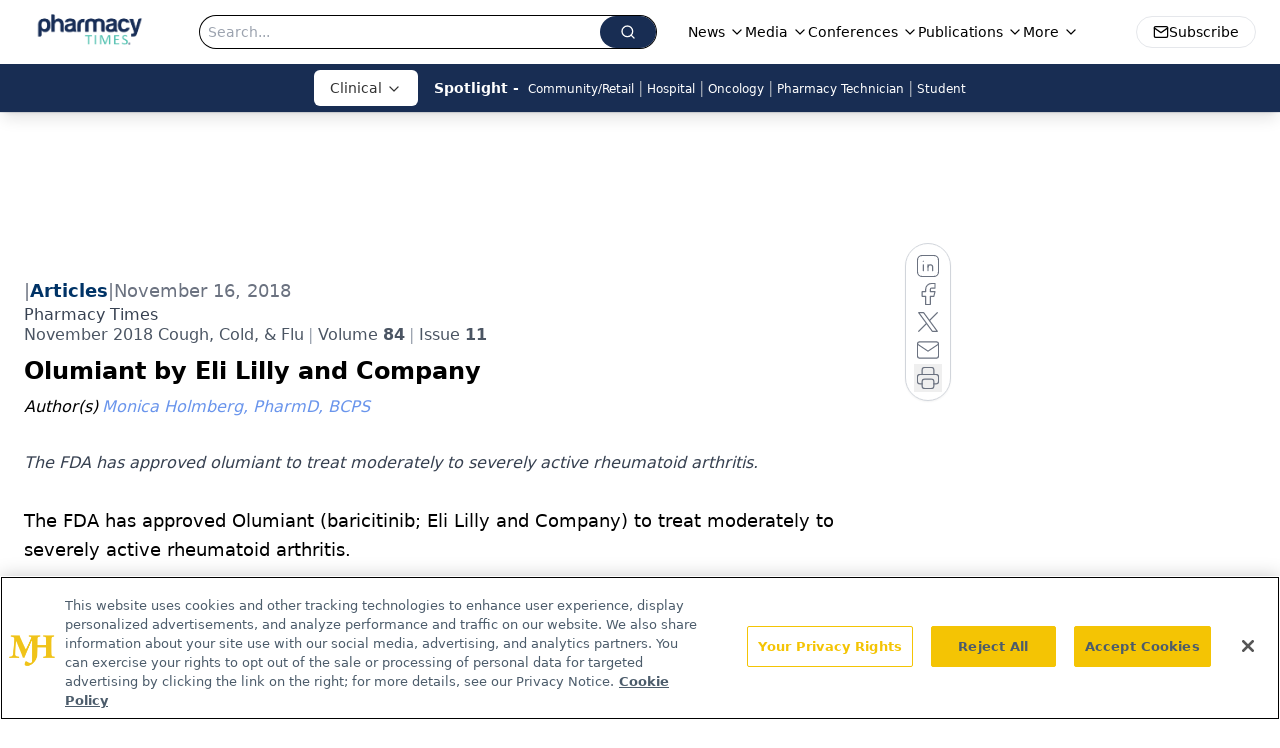

--- FILE ---
content_type: text/html; charset=utf-8
request_url: https://www.google.com/recaptcha/api2/aframe
body_size: 268
content:
<!DOCTYPE HTML><html><head><meta http-equiv="content-type" content="text/html; charset=UTF-8"></head><body><script nonce="B9Ah8TUQGheOt_Vq7mJoEQ">/** Anti-fraud and anti-abuse applications only. See google.com/recaptcha */ try{var clients={'sodar':'https://pagead2.googlesyndication.com/pagead/sodar?'};window.addEventListener("message",function(a){try{if(a.source===window.parent){var b=JSON.parse(a.data);var c=clients[b['id']];if(c){var d=document.createElement('img');d.src=c+b['params']+'&rc='+(localStorage.getItem("rc::a")?sessionStorage.getItem("rc::b"):"");window.document.body.appendChild(d);sessionStorage.setItem("rc::e",parseInt(sessionStorage.getItem("rc::e")||0)+1);localStorage.setItem("rc::h",'1763227058727');}}}catch(b){}});window.parent.postMessage("_grecaptcha_ready", "*");}catch(b){}</script></body></html>

--- FILE ---
content_type: application/javascript; charset=utf-8
request_url: https://www.pharmacytimes.com/_astro/ThemeProvider.DDq8n3oy.js
body_size: 136
content:
import{r as o}from"./index.HXEJb8BZ.js";import"./jsx-runtime.BCUOLYe_.js";const r=["xxl","xl","lg","md","sm","xs"],i="xs",n=o.createContext({prefixes:{},breakpoints:r,minBreakpoint:i}),{Consumer:c,Provider:p}=n;function x(t,e){const{prefixes:s}=o.useContext(n);return t||s[e]||e}function m(){const{breakpoints:t}=o.useContext(n);return t}function B(){const{minBreakpoint:t}=o.useContext(n);return t}function C(){const{dir:t}=o.useContext(n);return t==="rtl"}export{m as a,B as b,C as c,x as u};


--- FILE ---
content_type: application/javascript
request_url: https://api.lightboxcdn.com/z9gd/43406/www.pharmacytimes.com/jsonp/z?cb=1763227062291&dre=l&callback=jQuery11240048715402221587656_1763227062235&_=1763227062236
body_size: 1187
content:
jQuery11240048715402221587656_1763227062235({"dre":"l","response":"[base64].0qgj4lLATt0BJEAtIpAFLAF7iJqpE-wC.rYBMqTrdoLllEoTJd3J5IhTlHluMUBMoRIAIhlJmAOIpqeG05RI5RA6D5ATHSJJyIAB7YxROybskugyPyAWVEWYFYMWzwf014YCkRskQr3QCkxKtU5QkASQkbnk8sajwMBMVoNk7JZpBZF10yZRR60ocNJhJMkKX9fFSBYIkLGCCATBEEQMigaABBMNhkSAA___","success":true});